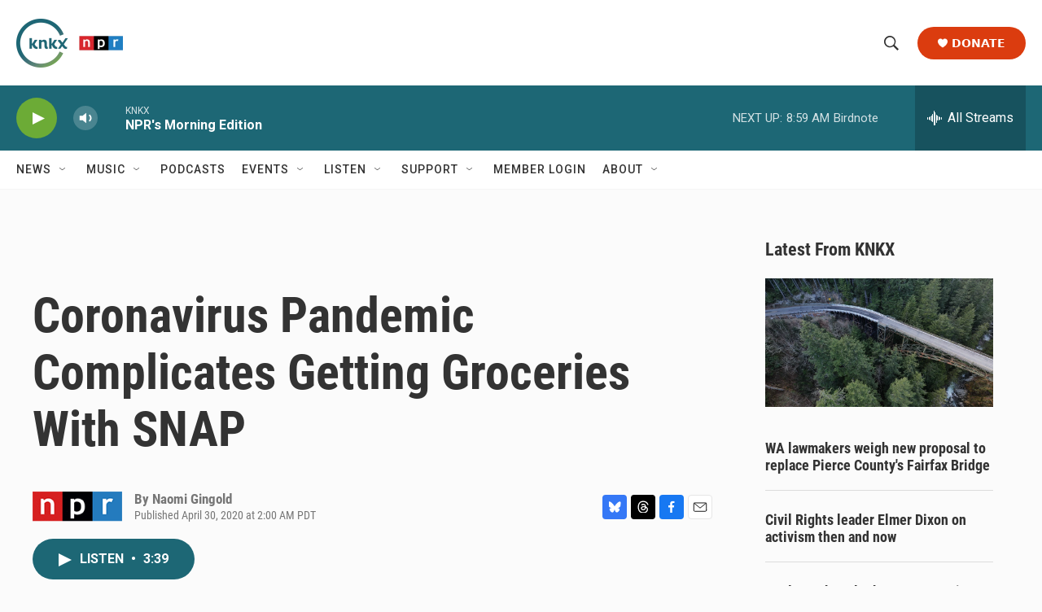

--- FILE ---
content_type: text/html; charset=utf-8
request_url: https://www.google.com/recaptcha/api2/aframe
body_size: 183
content:
<!DOCTYPE HTML><html><head><meta http-equiv="content-type" content="text/html; charset=UTF-8"></head><body><script nonce="UwsbW7ro-yvoFw5jbAKfFQ">/** Anti-fraud and anti-abuse applications only. See google.com/recaptcha */ try{var clients={'sodar':'https://pagead2.googlesyndication.com/pagead/sodar?'};window.addEventListener("message",function(a){try{if(a.source===window.parent){var b=JSON.parse(a.data);var c=clients[b['id']];if(c){var d=document.createElement('img');d.src=c+b['params']+'&rc='+(localStorage.getItem("rc::a")?sessionStorage.getItem("rc::b"):"");window.document.body.appendChild(d);sessionStorage.setItem("rc::e",parseInt(sessionStorage.getItem("rc::e")||0)+1);localStorage.setItem("rc::h",'1768919931537');}}}catch(b){}});window.parent.postMessage("_grecaptcha_ready", "*");}catch(b){}</script></body></html>